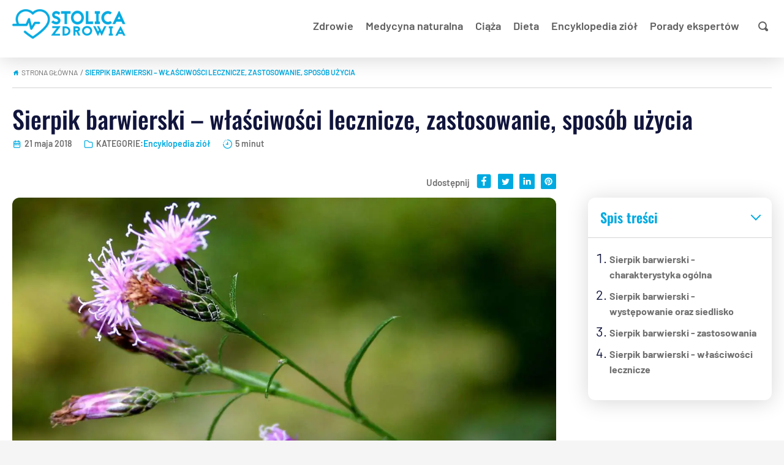

--- FILE ---
content_type: text/css
request_url: https://www.stolicazdrowia.pl/wp-content/litespeed/ucss/6700e2412aa3f2d7c3bfcd4a4b10b31e.css?ver=9cccd
body_size: 3439
content:
@font-face{font-display:swap;font-display:swap;font-family:"Barlow";font-style:normal;font-weight:300;src:url(/wp-content/themes/portalik/fonts/barlow/barlow-v12-latin_latin-ext-300.eot);src:url(/wp-content/themes/portalik/fonts/barlow/barlow-v12-latin_latin-ext-300.eot?#iefix)format("embedded-opentype"),url(/wp-content/themes/portalik/fonts/barlow/barlow-v12-latin_latin-ext-300.woff2)format("woff2"),url(/wp-content/themes/portalik/fonts/barlow/barlow-v12-latin_latin-ext-300.woff)format("woff"),url(/wp-content/themes/portalik/fonts/barlow/barlow-v12-latin_latin-ext-300.ttf)format("truetype"),url(/wp-content/themes/portalik/fonts/barlow/barlow-v12-latin_latin-ext-300.svg#Barlow)format("svg")}@font-face{font-display:swap;font-display:swap;font-family:"Barlow";font-style:normal;font-weight:400;src:url(/wp-content/themes/portalik/fonts/barlow/barlow-v12-latin_latin-ext-regular.eot);src:url(/wp-content/themes/portalik/fonts/barlow/barlow-v12-latin_latin-ext-regular.eot?#iefix)format("embedded-opentype"),url(/wp-content/themes/portalik/fonts/barlow/barlow-v12-latin_latin-ext-regular.woff2)format("woff2"),url(/wp-content/themes/portalik/fonts/barlow/barlow-v12-latin_latin-ext-regular.woff)format("woff"),url(/wp-content/themes/portalik/fonts/barlow/barlow-v12-latin_latin-ext-regular.ttf)format("truetype"),url(/wp-content/themes/portalik/fonts/barlow/barlow-v12-latin_latin-ext-regular.svg#Barlow)format("svg")}@font-face{font-display:swap;font-display:swap;font-family:"Barlow";font-style:italic;font-weight:400;src:url(/wp-content/themes/portalik/fonts/barlow/barlow-v12-latin_latin-ext-italic.eot);src:url(/wp-content/themes/portalik/fonts/barlow/barlow-v12-latin_latin-ext-italic.eot?#iefix)format("embedded-opentype"),url(/wp-content/themes/portalik/fonts/barlow/barlow-v12-latin_latin-ext-italic.woff2)format("woff2"),url(/wp-content/themes/portalik/fonts/barlow/barlow-v12-latin_latin-ext-italic.woff)format("woff"),url(/wp-content/themes/portalik/fonts/barlow/barlow-v12-latin_latin-ext-italic.ttf)format("truetype"),url(/wp-content/themes/portalik/fonts/barlow/barlow-v12-latin_latin-ext-italic.svg#Barlow)format("svg")}@font-face{font-display:swap;font-display:swap;font-family:"Barlow";font-style:normal;font-weight:600;src:url(/wp-content/themes/portalik/fonts/barlow/barlow-v12-latin_latin-ext-600.eot);src:url(/wp-content/themes/portalik/fonts/barlow/barlow-v12-latin_latin-ext-600.eot?#iefix)format("embedded-opentype"),url(/wp-content/themes/portalik/fonts/barlow/barlow-v12-latin_latin-ext-600.woff2)format("woff2"),url(/wp-content/themes/portalik/fonts/barlow/barlow-v12-latin_latin-ext-600.woff)format("woff"),url(/wp-content/themes/portalik/fonts/barlow/barlow-v12-latin_latin-ext-600.ttf)format("truetype"),url(/wp-content/themes/portalik/fonts/barlow/barlow-v12-latin_latin-ext-600.svg#Barlow)format("svg")}@font-face{font-display:swap;font-display:swap;font-family:"Barlow";font-style:normal;font-weight:700;src:url(/wp-content/themes/portalik/fonts/barlow/barlow-v12-latin_latin-ext-700.eot);src:url(/wp-content/themes/portalik/fonts/barlow/barlow-v12-latin_latin-ext-700.eot?#iefix)format("embedded-opentype"),url(/wp-content/themes/portalik/fonts/barlow/barlow-v12-latin_latin-ext-700.woff2)format("woff2"),url(/wp-content/themes/portalik/fonts/barlow/barlow-v12-latin_latin-ext-700.woff)format("woff"),url(/wp-content/themes/portalik/fonts/barlow/barlow-v12-latin_latin-ext-700.ttf)format("truetype"),url(/wp-content/themes/portalik/fonts/barlow/barlow-v12-latin_latin-ext-700.svg#Barlow)format("svg")}@font-face{font-display:swap;font-display:swap;font-family:"Barlow";font-style:normal;font-weight:800;src:url(/wp-content/themes/portalik/fonts/barlow/barlow-v12-latin_latin-ext-800.eot);src:url(/wp-content/themes/portalik/fonts/barlow/barlow-v12-latin_latin-ext-800.eot?#iefix)format("embedded-opentype"),url(/wp-content/themes/portalik/fonts/barlow/barlow-v12-latin_latin-ext-800.woff2)format("woff2"),url(/wp-content/themes/portalik/fonts/barlow/barlow-v12-latin_latin-ext-800.woff)format("woff"),url(/wp-content/themes/portalik/fonts/barlow/barlow-v12-latin_latin-ext-800.ttf)format("truetype"),url(/wp-content/themes/portalik/fonts/barlow/barlow-v12-latin_latin-ext-800.svg#Barlow)format("svg")}@font-face{font-display:swap;font-display:swap;font-family:"Oswald";font-style:normal;font-weight:400;src:url(/wp-content/themes/portalik/fonts/oswald/oswald-v49-latin_latin-ext-regular.eot);src:url(/wp-content/themes/portalik/fonts/oswald/oswald-v49-latin_latin-ext-regular.eot?#iefix)format("embedded-opentype"),url(/wp-content/themes/portalik/fonts/oswald/oswald-v49-latin_latin-ext-regular.woff2)format("woff2"),url(/wp-content/themes/portalik/fonts/oswald/oswald-v49-latin_latin-ext-regular.woff)format("woff"),url(/wp-content/themes/portalik/fonts/oswald/oswald-v49-latin_latin-ext-regular.ttf)format("truetype"),url(/wp-content/themes/portalik/fonts/oswald/oswald-v49-latin_latin-ext-regular.svg#Oswald)format("svg")}@font-face{font-display:swap;font-display:swap;font-family:"Oswald";font-style:normal;font-weight:500;src:url(/wp-content/themes/portalik/fonts/oswald/oswald-v49-latin_latin-ext-500.eot);src:url(/wp-content/themes/portalik/fonts/oswald/oswald-v49-latin_latin-ext-500.eot?#iefix)format("embedded-opentype"),url(/wp-content/themes/portalik/fonts/oswald/oswald-v49-latin_latin-ext-500.woff2)format("woff2"),url(/wp-content/themes/portalik/fonts/oswald/oswald-v49-latin_latin-ext-500.woff)format("woff"),url(/wp-content/themes/portalik/fonts/oswald/oswald-v49-latin_latin-ext-500.ttf)format("truetype"),url(/wp-content/themes/portalik/fonts/oswald/oswald-v49-latin_latin-ext-500.svg#Oswald)format("svg")}@font-face{font-display:swap;font-display:swap;font-family:"Oswald";font-style:normal;font-weight:600;src:url(/wp-content/themes/portalik/fonts/oswald/oswald-v49-latin_latin-ext-600.eot);src:url(/wp-content/themes/portalik/fonts/oswald/oswald-v49-latin_latin-ext-600.eot?#iefix)format("embedded-opentype"),url(/wp-content/themes/portalik/fonts/oswald/oswald-v49-latin_latin-ext-600.woff2)format("woff2"),url(/wp-content/themes/portalik/fonts/oswald/oswald-v49-latin_latin-ext-600.woff)format("woff"),url(/wp-content/themes/portalik/fonts/oswald/oswald-v49-latin_latin-ext-600.ttf)format("truetype"),url(/wp-content/themes/portalik/fonts/oswald/oswald-v49-latin_latin-ext-600.svg#Oswald)format("svg")}@font-face{font-display:swap;font-display:swap;font-family:"Oswald";font-style:normal;font-weight:700;src:url(/wp-content/themes/portalik/fonts/oswald/oswald-v49-latin_latin-ext-700.eot);src:url(/wp-content/themes/portalik/fonts/oswald/oswald-v49-latin_latin-ext-700.eot?#iefix)format("embedded-opentype"),url(/wp-content/themes/portalik/fonts/oswald/oswald-v49-latin_latin-ext-700.woff2)format("woff2"),url(/wp-content/themes/portalik/fonts/oswald/oswald-v49-latin_latin-ext-700.woff)format("woff"),url(/wp-content/themes/portalik/fonts/oswald/oswald-v49-latin_latin-ext-700.ttf)format("truetype"),url(/wp-content/themes/portalik/fonts/oswald/oswald-v49-latin_latin-ext-700.svg#Oswald)format("svg")}*,::after,::before{box-sizing:inherit}html{line-height:1.15;-webkit-text-size-adjust:100%;box-sizing:border-box}body{font-family:"Barlow",sans-serif;margin:0;background-color:#f5f5f5;color:#11153c;font-size:18px;font-weight:400}@media only screen and (min-width:992px){body{font-size:22px}}main{display:block;position:relative;z-index:0}a{background-color:transparent;transition:.25s ease-in-out}strong{font-weight:bolder}small{font-size:80%}img{width:auto;max-width:100%;height:auto;border-style:none}button,input,textarea{font-family:inherit;font-size:100%;line-height:1.15;margin:0}button,input{overflow:visible}button{text-transform:none}[type=button],[type=submit],button{-webkit-appearance:button}[type=button]::-moz-focus-inner,[type=submit]::-moz-focus-inner,button::-moz-focus-inner{border-style:none;padding:0}[type=button]:-moz-focusring,[type=submit]:-moz-focusring,button:-moz-focusring{outline:1px dotted ButtonText}textarea{overflow:auto}[type=checkbox]{box-sizing:border-box;padding:0}::-webkit-file-upload-button{-webkit-appearance:button;font:inherit}details{display:block}summary{display:list-item}#menu-mobile,[hidden]{display:none}.container,.container-fluid{width:100%;margin-right:auto;margin-left:auto}.container{max-width:1430px;padding-right:15px;padding-left:15px}.container-fluid{max-width:1240px}.row{display:flex;flex-wrap:wrap;margin-right:-15px;margin-left:-15px}.col-12,.col-lg-3,.col-lg-4,.col-lg-9,.col-sm-6,.col-xl-3{position:relative;width:100%;padding-right:15px;padding-left:15px}.col-12{flex:0 0 100%;max-width:100%}@media (min-width:576px){.col-sm-6{flex:0 0 50%;max-width:50%}}@media (min-width:992px){.col-lg-3{flex:0 0 25%;max-width:25%}.col-lg-4{flex:0 0 33.333333%;max-width:33.333333%}.col-lg-9{flex:0 0 75%;max-width:75%}}@media (min-width:1200px){.col-xl-3{flex:0 0 25%;max-width:25%}}.bg-white{background-color:#fff;box-shadow:0 3px 35px rgba(0,0,0,.16)}.arrow{border:solid #fff;border-width:0 3px 3px 0;display:inline-block;padding:5px}.left{transform:rotate(135deg)}.hamburger-menu{width:30px;height:25px;position:relative;transform:rotate(0deg);transition:.5s ease-in-out;cursor:pointer;display:block}@media only screen and (min-width:992px){.hamburger-menu{display:none}}.hamburger-menu__line{display:block;position:absolute;height:5px;width:30px;background:#00aae1;border-radius:5px;opacity:1;left:0;transform:rotate(0deg);transition:.25s ease-in-out}.hamburger-menu__line:nth-child(1){top:0;transform-origin:left center}.hamburger-menu__line:nth-child(2){top:10px;transform-origin:left center}.hamburger-menu__line:nth-child(3){top:21px;transform-origin:left center}#menu-mobile{flex-direction:column;position:absolute;z-index:100;background:#f5f5f5;width:100%;left:0;top:60px;padding:0;list-style:none}@media only screen and (min-width:992px){#menu-mobile{display:flex;align-content:center;justify-content:flex-end;margin:0;flex-direction:row;position:initial;background:0 0}#menu-mobile>li{position:relative}}#menu-mobile .sub-menu,#sub-menu-mobile{position:absolute;top:0;left:0;width:100%}#menu-mobile .sub-menu{padding:0;max-height:unset;overflow:unset;transform:translateX(100%);display:flex;backface-visibility:hidden;transition:transform .5s;height:100vh;flex-direction:column;align-items:flex-start;background:#f5f5f5}@media only screen and (min-width:992px){#menu-mobile .sub-menu{position:absolute;top:45px;left:-35px;z-index:99999;transform:none;transition:none;height:auto;width:290px;display:none}}#menu-mobile ul{list-style:none}#menu-mobile li{padding:10px;width:100%;border-bottom:solid 1px #00aae1;display:flex;align-items:center;justify-content:space-between}@media only screen and (min-width:992px){#menu-mobile li{border-bottom:none;padding:0 10px;width:auto}}#menu-mobile li img{margin-right:10px;filter:invert(55%) sepia(39%) saturate(6790%) hue-rotate(164deg) brightness(100%) contrast(105%)}@media only screen and (min-width:992px){#menu-mobile li img{max-height:25px}}#menu-mobile .level-2 li>a,#menu-mobile a{text-decoration:none;display:flex;position:relative;align-items:center}#menu-mobile .level-2 li>a{padding:0;font-size:16px;text-transform:uppercase;flex-direction:row-reverse;justify-content:flex-end;text-align:left}@media only screen and (min-width:992px){#menu-mobile .level-2 li>a{width:100%}}#menu-mobile a{font-size:18px;color:#5f5f5f;padding:14px 0;float:left;font-weight:600}@media only screen and (min-width:992px){#menu-mobile a:hover{color:#00aae1}}#sub-menu-mobile{display:none;text-transform:uppercase;font-weight:600;font-size:18px;padding:0 20px;background:#00aae1;color:#fff;z-index:1;cursor:pointer;line-height:60px}@media only screen and (min-width:992px){#sub-menu-mobile{height:60px}}#search{position:relative}#search-open{background:0 0;border:0;cursor:pointer}#search-fields{position:absolute;top:-6px;right:0;display:none}#search-fields input{height:40px;border:1px solid #00aae1;font-size:16px;padding-left:8px;border-top-left-radius:6px;border-bottom-left-radius:6px;width:auto;max-width:180px}#search-fields input:focus-visible,.newsletter form .tnp-field input:focus-visible{outline:0}#search-fields button[type=submit]{height:40px;border:0;cursor:pointer;border-top-right-radius:6px;border-bottom-right-radius:6px;background:#00aae1;color:#fff;font-size:16px}#return-to-top:hover,#search-fields button[type=submit]:hover{background:#00aae1}h1,h2,h3{font-family:"Oswald",sans-serif;font-weight:500;margin-bottom:10px}h1{font-size:26px}@media only screen and (min-width:992px){h1{font-size:40px}}h2{font-size:24px}@media only screen and (min-width:992px){h2{font-size:36px}}h3{font-size:22px}@media only screen and (min-width:992px){h3{font-size:32px}}#masthead{position:relative;background-color:#fff;box-shadow:0 3px 35px #00000029;z-index:1}.page-header{padding:5px 0;display:flex;align-items:center;justify-content:space-between}@media only screen and (min-width:992px){.page-header{padding:15px 0 25px}}#logo{order:1;margin-right:auto}#site-navigation{order:3}@media only screen and (min-width:992px){#site-navigation{order:2;width:100%}}#search{order:2;margin-right:15px}@media only screen and (min-width:992px){#search{order:3;margin-left:15px;margin-right:0}}.rank-math-breadcrumb{display:flex;align-items:center;justify-content:flex-start;font-size:12px;line-height:21px;text-transform:uppercase;color:#707070;border-bottom:1px solid rgba(112,112,112,.3)}.rank-math-breadcrumb:before{content:"";background-image:url("data:image/svg+xml,%3Csvg fill='%2300aae1' width='12' height='12' viewBox='-4.5 0 32 32' version='1.1' xmlns='http://www.w3.org/2000/svg'%3E%3Ctitle%3Ehome%3C/title%3E%3Cpath d='M19.469 12.594l3.625 3.313c0.438 0.406 0.313 0.719-0.281 0.719h-2.719v8.656c0 0.594-0.5 1.125-1.094 1.125h-4.719v-6.063c0-0.594-0.531-1.125-1.125-1.125h-2.969c-0.594 0-1.125 0.531-1.125 1.125v6.063h-4.719c-0.594 0-1.125-0.531-1.125-1.125v-8.656h-2.688c-0.594 0-0.719-0.313-0.281-0.719l10.594-9.625c0.438-0.406 1.188-0.406 1.656 0l2.406 2.156v-1.719c0-0.594 0.531-1.125 1.125-1.125h2.344c0.594 0 1.094 0.531 1.094 1.125v5.875z'%3E%3C/path%3E%3C/svg%3E");background-repeat:no-repeat no-repeat;background-position:center center;background-size:cover;display:inline-block;width:12px;height:12px;margin-right:3px}.rank-math-breadcrumb span.last,.toc-title h2{font-weight:600;color:#00aae1}.rank-math-breadcrumb .separator,.toc-title h2:after{display:inline-block;transform:rotate(20deg);padding:2px 5px}.rank-math-breadcrumb a{color:#707070;text-decoration:none}.entry-meta a:hover,.rank-math-breadcrumb a:hover,.toc-list li a:hover{color:#00aae1}.toc{box-shadow:0 3px 35px #00000029;border-radius:12px;margin-bottom:20px;display:none;margin-top:30px}@media only screen and (min-width:992px){.toc{margin-top:0;display:block}}.toc-title{border-bottom:1px solid rgba(112,112,112,.3)}.toc-title h2{position:relative;font-size:22px;padding:20px;margin:0}.toc-title h2:after{content:"";position:absolute;right:20px;top:23px;border:solid #00aae1;border-width:0 2px 2px 0;padding:5px;transform:rotate(45deg);transition:.2s}.toc-list{margin:0;padding:20px 20px 30px 35px}.toc-list li{margin-bottom:10px}.toc-list li::marker{color:#00aae1;font-size:16px;font-weight:700}.toc-list li a{font-size:16px;line-height:20px;font-weight:700;color:#707070;text-decoration:none}.toc-lg{display:block}@media only screen and (min-width:992px){.toc-lg{display:none}}.lead{font-weight:700}.pr-37{padding-right:15px}@media only screen and (min-width:992px){.pr-37{padding-right:37px}}.min-width-310{min-width:330px}.min-content{max-width:100%}@media only screen and (min-width:992px){.min-content{max-width:calc(100% - 330px)}}.post-thumbnail img{max-width:100%;width:100%;height:auto;border-radius:12px}header.entry-header{margin-bottom:40px}.entry-meta,.entry-meta>span{display:flex;align-items:center;justify-content:flex-start}.entry-meta{font-size:14px;font-weight:600;color:#707070;flex-wrap:wrap}.entry-meta a{color:#00aae1;text-decoration:none}.entry-meta svg{margin-right:5px}.entry-meta>span{margin-right:20px}.entry-meta>span:last-of-type,.social>div:last-of-type a{margin-right:0}.polecane{margin-bottom:40px}.polecane h2{font-size:22px;text-align:center}#comments a,.headline-color h2,.headline-color h3,.pages-link ul li a:hover{color:#00aae1}.headline-color a{text-decoration:none;color:#00aae1}.headline-color a:hover{color:#005e80;text-decoration:underline}.headline-color ol li{margin-bottom:10px}.headline-color ol li::marker,.headline-color ul li::marker{color:#00aae1}.social{display:flex;align-items:center;justify-content:flex-end;margin-bottom:10px}.social a{display:inline-block;margin-right:10px}.social a svg{transition:.25s ease-in-out;fill:#00aae1}.social a:hover svg{fill:#00aae1}.social p{font-size:15px;line-height:21px;font-weight:600;color:#707070;margin:0 10px 0 0}#return-to-top{border:1px solid #fff;z-index:9999;position:fixed;bottom:20px;right:20px;background:#00aae1;width:50px;height:50px;text-decoration:none;border-radius:5px;display:none;transition:all .3s ease}#return-to-top span{color:#fff;margin:0;position:relative;left:20px;top:13px;font-size:19px;transition:all .3s ease}#return-to-top:hover span{color:#fff;top:5px}.arrow-up{transform:rotate(-135deg);border:solid #fff;border-width:0 3px 3px 0;display:inline-block;padding:3px}#comments{margin-top:30px;background-color:#f8f8f8;padding-left:15px;padding-right:15px;font-size:16px;width:100%}.comment-form-comment label{display:block;margin-bottom:5px}.comment-form-comment textarea{border-radius:12px;width:100%}#comments,.form-submit{margin-bottom:30px}.form-submit input{cursor:pointer;display:inline-block;background:#00aae1;color:#fff;padding:10px 20px;border-radius:12px;border:0;box-shadow:0 3px 35px #00000009}.form-submit input:hover{box-shadow:0 3px 35px #00000029}.recent{justify-content:stretch;display:flex;flex-wrap:wrap;margin-top:30px}.recent-image{line-height:0;border-radius:12px 12px 0 0;overflow:hidden;background-color:#f5f5f5}.recent-image a{display:block}.recent-post{background-color:#f5f5f5;border-radius:0 0 12px 12px}.recent-post-title{padding:15px 20px}.recent-post-title a{text-decoration:none;font-family:"Oswald",sans-serif;font-size:22px;font-weight:500;color:#292929;text-align:center}.recent-post-excerpt{padding:0 20px 20px;font-size:15px;font-weight:600;color:#707070}#colophon{overflow:hidden}.newsletter{padding:70px 0;background-color:#00aae1;border-top:1px solid #707070}.newsletter h2,.newsletter p{color:#fff;text-align:center;margin:0}.newsletter h2{font-size:40px;font-weight:500}.newsletter p{font-size:15px;font-weight:600}.logos{padding:30px 0}.logos-wrap{display:flex;align-items:center;justify-content:center;flex-wrap:wrap}.logos-item a{display:inline-block}.logos-item img{height:100%;max-height:35px;width:auto}.pages-link,.site-info{border-top:1px solid rgba(112,112,112,.3)}.pages-link ul,.pages-link ul li{display:flex;align-items:center;justify-content:center}.pages-link ul{list-style:none;margin:0;padding:15px 0}.pages-link ul li{flex-wrap:wrap;padding-right:10px}.pages-link ul li a{text-decoration:none;font-size:16px;color:#00aae1}.pages-link ul li:after{content:"";display:inline-block;width:1px;height:14px;background:rgba(112,112,112,.5);margin-left:10px}.pages-link ul li:last-of-type:after{content:none}.footer-copy{display:block;padding:15px 15px 25px;font-size:16px}@media only screen and (min-width:992px){.footer-copy{display:flex;align-items:center;justify-content:flex-start}}.content-left{margin-left:0}@media only screen and (min-width:992px){.content-left{margin-left:10px}}.content-right{margin-left:auto}.content-right a{text-decoration:none;color:#00aae1}.content-right a:hover{color:#00aae1}.ads-sticky{position:sticky;top:15px}.ads-center{margin-left:auto;margin-right:auto;margin-top:15px}